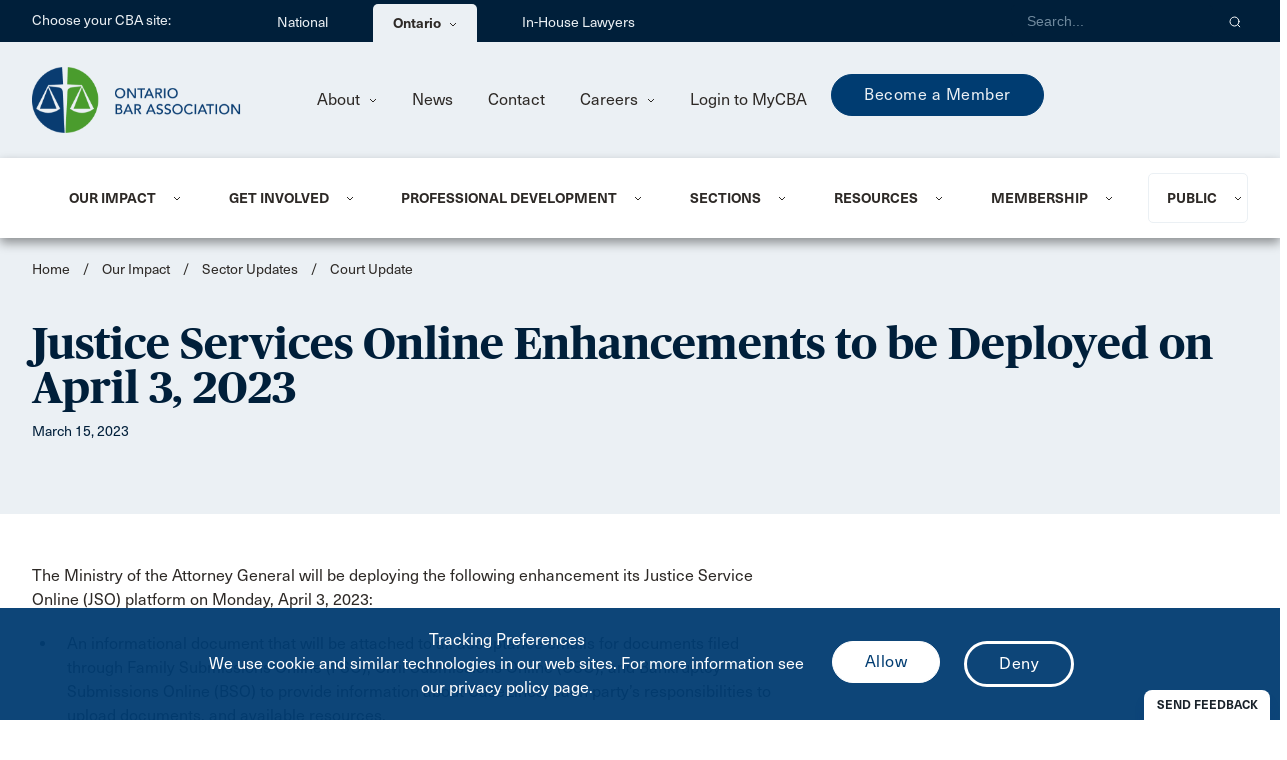

--- FILE ---
content_type: text/html; charset=utf-8
request_url: https://www.oba.org/our-impact/sector-updates/justice-services-online-enhancements-to-be-deployed-on-april-3-2023/
body_size: 81581
content:




<!DOCTYPE html>
<html lang="en">

<head>
    <script src="https://ajax.googleapis.com/ajax/libs/jquery/3.5.1/jquery.min.js"></script>

    <meta http-equiv="Content-Type" content="text/html; charset=UTF-8" />
    <meta name="viewport" content="width=device-width, initial-scale=1, maximum-scale=1.0" />

    <title>Justice Services Online Enhancements to be Deployed on April 3, 2023 | Ontario Bar Association</title>

        <link rel="shortcut icon" type="image/png" href="/CBA_Favicon-32px_national.png?v=mFyBXz5Romy1XfaJaia2vikkcoixG4M_aRD60Z4GqZ4" />
        <link rel="icon" type="image/png" sizes="32x32" href="/CBA_Favicon-32px.png?v=U_X8vpzSYFomUBJDJ8AeTsLx3a6dMQBZ5C178VukUds">
        <link rel="icon" type="image/png" sizes="16x16" href="/CBA_Favicon-16px.png?v=onicTx7hS_xAJ-pScuf6O0INNzQ4nY5b81fWt4_ldUc">

        <meta name="description" content="The Ministry of the Attorney General will be deploying the following enhancements its Justice Service Online (JSO) platform on Monday, April 3, 2023" />

    <meta name="keywords" />

    


<!-- Google Tag Manager -->
<script>(function(w,d,s,l,i){w[l]=w[l]||[];w[l].push({'gtm.start':
new Date().getTime(),event:'gtm.js'});var f=d.getElementsByTagName(s)[0],
j=d.createElement(s),dl=l!='dataLayer'?'&l='+l:'';j.async=true;j.src=
'https://www.googletagmanager.com/gtm.js?id='+i+dl;f.parentNode.insertBefore(j,f);
})(window,document,'script','dataLayer','GTM-NPBLXK2');</script>
<!-- End Google Tag Manager -->

<!-- Google tag (gtag.js) -->
<script async src="https://www.googletagmanager.com/gtag/js?id=AW-17119317694">
</script>
<script>
  window.dataLayer = window.dataLayer || [];
  function gtag(){dataLayer.push(arguments);}
  gtag('js', new Date());
  gtag('config', 'AW-17119317694');
</script>


<!-- Google tag (gtag.js) -->
<script async src="https://www.googletagmanager.com/gtag/js?id=G-Z9B1H33BY2"></script>
<script>
  window.dataLayer = window.dataLayer || [];
  function gtag(){dataLayer.push(arguments);}
  gtag('js', new Date());

  gtag('config', 'G-Z9B1H33BY2');
</script>

<!-- Bugherd Script - OBA reporting tool-->
<script type="text/javascript">

  var BugHerdConfig = {"feedback":{"use_light_background": true}};

</script>
<script type="text/javascript" src="https://www.bugherd.com/sidebarv2.js?apikey=prjz5b1nmvcabwaybspbnw" async="true"></script>
<!-- END Bugherd Script - OBA reporting tool-->

<!-- Monsido-Acquia Website QA Tool-->
<script type="text/javascript">
    window._monsido = window._monsido || {
        token: "lvlEs9qLJwkklF-_KVIFoA",
        statistics: {
            enabled: true,
            cookieLessTracking: true,
            documentTracking: {
                enabled: false,
                documentCls: "monsido_download",
                documentIgnoreCls: "monsido_ignore_download",
                documentExt: [],
            },
        },
    };
</script>
<script type="text/javascript" async src="https://app-script.monsido.com/v2/monsido-script.js"></script>
<!-- END Monsido-Acquia Website QA Tool-->
    






    <!-- CSS  -->
<link href="https://fonts.googleapis.com/icon?family=Material+Icons" rel="stylesheet">


    <link rel="stylesheet" href="/css/materialize.css" />
    <link rel="stylesheet" href="/css/site.css" />
    <!-- Include Fotorama -->
    <link href="https://cdnjs.cloudflare.com/ajax/libs/fotorama/4.6.4/fotorama.css" rel="stylesheet">
    <link rel="stylesheet" href="https://cdnjs.cloudflare.com/ajax/libs/font-awesome/5.15.4/css/all.min.css">
    <link rel="stylesheet" href="https://cdn.datatables.net/1.13.6/css/jquery.dataTables.css" />

    
</head>

<body>
    


<header class="header-menu-sticky">
    <div class="siteRunner">
        <!--<div style="padding:20px; background-color:#215732; color:#FFF; font-text-size:120%;"><p style="margin-top:10px; margin-bottom:10px;">The OBA office will be closed from December 24 to January 2 for the holidays and will resume normal operations on January 5.</p></div>-->
    </div>
    


<a class="skip-to-content-link" href="#main-content">
    Skip to main content
</a>
<div class="header-top">
    <div class="page-width row">
        <div class="header-top-section col s12" role="navigation">
            <div class="header-top-section-label">Choose your CBA site:</div>
            <ul class="header-top-menu aria-menu" role=&#x27;menubar&#x27; aria-label="header-top-menu aria-menu">
                        <li role="none">
                            <a href="https://www.cba.org">
                                National
                            </a>
                        </li>
                        <li class="header-top-menu-dropdown" role="none">
                            <div role="menuitem" aria-haspopup="true" aria-expanded="false"
                                     class="top-menu-Branch">
                                Ontario
                                <img class="header-dropdown-icon" src="/images/Fleche-Dropdown.svg" alt="" />
                            </div>
                            <div role="menu" class="header-top-submenu"
                                     class="top-menu-Branch-background">
                                <ul>
                                        <li role="none">
                                            <a href="https://www.cba-alberta.org" role="menuitem" target="_blank"
                                                    class="top-menu-Branch-item">
                                                Alberta
                                            </a>
                                        </li>
                                        <li role="none">
                                            <a href="https://www.cbabc.org" role="menuitem" target="_blank"
                                                    class="top-menu-Branch-item">
                                                British Columbia
                                            </a>
                                        </li>
                                        <li role="none">
                                            <a href="https://www.cba-mb.ca" role="menuitem" target="_blank"
                                                    class="top-menu-Branch-item">
                                                Manitoba
                                            </a>
                                        </li>
                                        <li role="none">
                                            <a href="https://www.nb-cba.org" role="menuitem" target="_blank"
                                                    class="top-menu-Branch-item">
                                                New Brunswick
                                            </a>
                                        </li>
                                        <li role="none">
                                            <a href="https://www.nl-cba.org/" role="menuitem" target="_blank"
                                                    class="top-menu-Branch-item">
                                                Newfoundland &amp; Labrador
                                            </a>
                                        </li>
                                        <li role="none">
                                            <a href="https://www.cbant.org/" role="menuitem" target="_blank"
                                                    class="top-menu-Branch-item">
                                                Northwest Territories
                                            </a>
                                        </li>
                                        <li role="none">
                                            <a href="https://www.cbans.ca/" role="menuitem" target="_blank"
                                                    class="top-menu-Branch-item">
                                                Nova Scotia
                                            </a>
                                        </li>
</ul><ul aria-label='header-top-submenu'>                                        <li role="none">
                                            <a href="https://www.nunavut-cba.org/" role="menuitem" target="_blank"
                                                    class="top-menu-Branch-item">
                                                Nunavut
                                            </a>
                                        </li>
                                        <li role="none">
                                            <a href="https://www.pe-cba.org/" role="menuitem" target="_blank"
                                                    class="top-menu-Branch-item">
                                                Prince Edward Island
                                            </a>
                                        </li>
                                        <li role="none">
                                            <a href="https://www.abcqc.qc.ca/" role="menuitem" target="_blank"
                                                    class="top-menu-Branch-item">
                                                Qu&#xE9;bec
                                            </a>
                                        </li>
                                        <li role="none">
                                            <a href="https://www.cbasask.org/" role="menuitem" target="_blank"
                                                    class="top-menu-Branch-item">
                                                Saskatchewan
                                            </a>
                                        </li>
                                        <li role="none">
                                            <a href="https://www.yt-cba.org/" role="menuitem" target="_blank"
                                                    class="top-menu-Branch-item">
                                                Yukon
                                            </a>
                                        </li>
                                </ul>
                            </div>
                        </li>
                            <li role="none">
                                <a href="https://www.cbainhouse.org/home/"  target="_blank">
                                    In-House Lawyers
                                </a>
                            </li>
            </ul>

            <div class="header-top-section-right">
                <div class="header-top-section-search-form">
                    <input id="searchQuery"
                           type="text"
                           class="header-top-section-search validate"
                           title="Search"
                           placeholder="Search..."
                           aria-label="Search">
                    <button role="button"
                            aria-label="Search"
                            type="button"
                            onclick="CBA.search('https://oba.org/search/')"
                            class="header-top-section-search-button">
                        <img src="/images/Icon_Search-White.svg"
                             alt="Search" />
                    </button>
                </div>

            </div>
        </div>

        <div class="header-top-section-mobile col s12">
            <div class="header-top-menu-mobile">
                <div class="input-field">
                    <select onchange="CBA.onHeaderTopMenuSelected(this)" aria-label="Choose your CBA site:">
                        <option value="" disabled selected>Choose your CBA site:</option>
                            <option value="https://www.cba.org">National</option>
                                <optgroup label="Ontario">
                                        <option value="https://www.cba-alberta.org" target="_blank">Alberta</option>
                                        <option value="https://www.cbabc.org" target="_blank">British Columbia</option>
                                        <option value="https://www.cba-mb.ca" target="_blank">Manitoba</option>
                                        <option value="https://www.nb-cba.org" target="_blank">New Brunswick</option>
                                        <option value="https://www.nl-cba.org/" target="_blank">Newfoundland &amp; Labrador</option>
                                        <option value="https://www.cbant.org/" target="_blank">Northwest Territories</option>
                                        <option value="https://www.cbans.ca/" target="_blank">Nova Scotia</option>
                                        <option value="https://www.nunavut-cba.org/" target="_blank">Nunavut</option>
                                        <option value="https://www.pe-cba.org/" target="_blank">Prince Edward Island</option>
                                        <option value="https://www.abcqc.qc.ca/" target="_blank">Qu&#xE9;bec</option>
                                        <option value="https://www.cbasask.org/" target="_blank">Saskatchewan</option>
                                        <option value="https://www.yt-cba.org/" target="_blank">Yukon</option>
                                </optgroup>
                                <option value="https://www.cbainhouse.org/home/" target="_blank">In-House Lawyers</option>
                    </select>
                </div>
            </div>
        </div>
    </div>
</div>

<script type="text/javascript">
    var CBA = CBA || {};
    CBA.onHeaderTopMenuSelected = function(el) {
        var url = el.value;
        location.href = url;
    }
</script>


    <div class="header-secondary">
        <div class="page-width row">
            <div class="header-secondary-section col s12">
                <div class="header-secondary-section-logo">
                    <a href="/">
                            <img src="/getmedia/74833c44-e4e4-4e90-a753-fd7931dde506/ON-EN.png?width=250&amp;height=100&amp;ext=.png" alt="OBA Logo" title="OBA Logo">
                    </a>
                </div>

                <div class="header-secondary-content">
                    <ul class="header-secondary-menu">
                                <li class="header-secondary-menu-dropdown">
                                    <a href="javascript:void(0);">
About                                        <img class="header-dropdown-icon" src="/images/Fleche-Dropdown.svg" alt="" />
                                    </a>

                                    <ul class="header-secondary-submenu">
                                            <li>
                                                <a href="https://oba.org/about-us/who-we-are/">
Who We Are                                                </a>
                                            </li>
                                            <li>
                                                <a href="https://oba.org/about-us/board-of-directors/">
Board of Directors                                                </a>
                                            </li>
                                            <li>
                                                <a href="https://oba.org/about-us/provincial-council/">
Provincial Council                                                </a>
                                            </li>
                                            <li>
                                                <a href="https://oba.org/about-us/bylaws-and-policies/">
By-law and Policies                                                </a>
                                            </li>
                                            <li>
                                                <a href="https://oba.org/about-us/oba-accessibility-policy-statement/">
Accessibility Statement                                                </a>
                                            </li>
                                    </ul>
                                </li>
                                <li>
                                    <a href="https://oba.org/news/">
News                                    </a>
                                </li>
                                <li>
                                    <a href="https://oba.org/en-ca/contact/">
Contact                                    </a>
                                </li>
                                <li class="header-secondary-menu-dropdown">
                                    <a href="javascript:void(0);">
Careers                                        <img class="header-dropdown-icon" src="/images/Fleche-Dropdown.svg" alt="" />
                                    </a>

                                    <ul class="header-secondary-submenu">
                                            <li>
                                                <a href="https://oba.org/careers/careers-at-oba/">
Careers at OBA                                                </a>
                                            </li>
                                            <li>
                                                <a href="https://oba.org/careers/job-board/">
Job Board                                                </a>
                                            </li>
                                    </ul>
                                </li>

                            <li>
                                

<input type="hidden" id="ssoWindow">

                            <a role="menuitem" href="/en-ca/account/login?returnUrl=%2Four-impact%2Fsector-updates%2Fjustice-services-online-enhancements-to-be-deployed-on-april-3-2023%2F">
                                Login to MyCBA
                            </a>


                            </li>
                    </ul>
                        <div class="header-secondary-featured">
                            <a href="" class="button-primary">Become a Member</a>
                        </div>
                </div>
            </div>
        </div>

        <div class="header-secondary-section-mobile col s12">
            <div class="header-secondary-section-logo-mobile">
                <a href="/">
                        <img src="/getmedia/d96f16b5-8e95-4afc-b923-909a0c97cf35/ON-Short.png?width=175&amp;height=46&amp;ext=.png" alt="OBA Logo" title="OBA Logo">
                </a>
            </div>
            <div class="header-secondary-icon-mobile header-search-icon-mobile">
                <img src="/images/Icon_Search.svg" alt="search" />
            </div>
            <div class="header-secondary-icon-mobile header-menu-icon-mobile">
                <img src="/images/Burger-Menu.svg" alt="menu" />
            </div>
        </div>

        <div class="header-secondary-search-mobile">
            <input id="searchQueryMobile" type="text" class="header-secondary-search-input-mobile validate"
            title="Search" placeholder="Search...">
            <button class="header-secondary-search-btn-mobile" role="button"
            aria-label="Search"
            type="button" onclick="CBA.search('https://oba.org/search/', true)">
                <img src="/images/Icon_Search.svg" title="Search"
                alt="search" />
            </button>
        </div>

        <div class="header-menu-mobile">
            <div class="header-primary-menu-mobile">
                <ul class="menu-login">
                    <li class="header-primary-menu-dropdown-mobile">



<input type="hidden" id="ssoWindow">

                            <a role="menuitem" href="/en-ca/account/login?returnUrl=%2Four-impact%2Fsector-updates%2Fjustice-services-online-enhancements-to-be-deployed-on-april-3-2023%2F">
                                Login to MyCBA
                            </a>

                    </li>
                        <div class="header-secondary-featured">
                            <a href="" class="button-primary">Become a Member</a>
                        </div>
                </ul>

                <ul>
                                

    <li class="header-primary-menu-dropdown-mobile">
        <div class="page-width row" role="menuitem" aria-haspopup="true" aria-expanded="false">
            <a class="header-primary-dropdown-item-mobile col s12">
                Our Impact
                <img class="header-dropdown-icon-mobile" src="/images/Fleche-Dropdown.svg" alt="" />
            </a>
        </div>

        <div class="header-primary-submenu-mobile" role="menu" aria-label="menu_image_mobile">
            <div class="page-width row">
                <ul class="col s12">
                        <li role="none">
                            <a role="menuitem" href="https://oba.org/our-impact/about-advocacy/">About Advocacy</a>
                        </li>
                        <li role="none">
                            <a role="menuitem" href="https://oba.org/our-impact/your-leg-up/">Legislative Updates</a>
                        </li>
                        <li role="none">
                            <a role="menuitem" href="https://oba.org/our-impact/sector-updates/">Sector Updates</a>
                        </li>
                        <li role="none">
                            <a role="menuitem" href="https://oba.org/submissions-25c4a3ba2e96d3b210ad900927c3c194/">Submissions</a>
                        </li>
                        <li role="none">
                            <a role="menuitem" href="https://oba.org/our-impact/committees/">Committees</a>
                        </li>
                        <li role="none">
                            <a role="menuitem" href="https://oba.org/our-impact/initiatives/">Initiatives</a>
                        </li>
                        <li role="none">
                            <a role="menuitem" href="https://oba.org/resources/oba-innovator-in-residence/">Innovator in Residence</a>
                        </li>
                </ul>
            </div>
                <div class="page-width row">
                    <div class="col s12">
                        <div class="header-primary-memu-membership-mobile">
                                <p class="header-primary-submenu-title-mobile">LegUp Newsletter</p>
                            <ul>
                                <li role="none">
                                        <a role="menuitem" href="https://oba.org/our-impact/your-leg-up/" class="header-primary-submenu-image-link" alt="">View LegUp Newsletter</a>
                                </li>
                            </ul>
                        </div>
                    </div>
                </div>
        </div>
    </li>

                                

    <li class="header-primary-menu-dropdown-mobile">
        <div class="page-width row" role="menuitem" aria-haspopup="true" aria-expanded="false">
            <a class="header-primary-dropdown-item-mobile col s12">
                Get Involved
                <img class="header-dropdown-icon-mobile" src="/images/Fleche-Dropdown.svg" alt="" />
            </a>
        </div>

        <div class="header-primary-submenu-mobile" role="menu" aria-label="menu_image_mobile">
            <div class="page-width row">
                <ul class="col s12">
                        <li role="none">
                            <a role="menuitem" href="https://oba.org/get-involved/volunteer-with/">Volunteer with OBA</a>
                        </li>
                        <li role="none">
                            <a role="menuitem" href="https://oba.org/get-involved/awards-and-recognition/">Awards and Recognition</a>
                        </li>
                        <li role="none">
                            <a role="menuitem" href="https://oba.org/get-involved/lawyers-helping-lawyers/">Lawyers Helping Lawyers </a>
                        </li>
                        <li role="none">
                            <a role="menuitem" href="https://oba.org/get-involved/oba-speakers-bureau/">OBA Speakers Bureau</a>
                        </li>
                        <li role="none">
                            <a role="menuitem" href="https://oba.org/get-involved/advertise-with-the-oba/">Sponsorship and Advertising</a>
                        </li>
                        <li role="none">
                            <a role="menuitem" href="https://oba.org/pro-bono/">Pro Bono</a>
                        </li>
                </ul>
            </div>
                <div class="page-width row">
                    <div class="col s12">
                        <div class="header-primary-memu-membership-mobile">
                                <p class="header-primary-submenu-title-mobile">Build Your Profile</p>
                            <ul>
                                <li role="none">
                                        <a role="menuitem" href="https://oba.org/get-involved/build-your-profile/" class="header-primary-submenu-image-link" alt="">Learn More</a>
                                </li>
                            </ul>
                        </div>
                    </div>
                </div>
        </div>
    </li>

                                

    <li class="header-primary-menu-dropdown-mobile">
        <div class="page-width row" role="menuitem" aria-haspopup="true" aria-expanded="false">
            <a class="header-primary-dropdown-item-mobile col s12">
                Professional Development
                <img class="header-dropdown-icon-mobile" src="/images/Fleche-Dropdown.svg" alt="" />
            </a>
        </div>

        <div class="header-primary-submenu-mobile" role="menu" aria-label="menu_image_mobile">
            <div class="page-width row">
                <ul class="col s12">
                        <li role="none">
                            <a role="menuitem" href="https://oba.org/professional-development/about-pd/">Find a Program</a>
                        </li>
                        <li role="none">
                            <a role="menuitem" href="https://oba.org/professional-development/certificate-series/">Certificate Series</a>
                        </li>
                        <li role="none">
                            <a role="menuitem" href="https://oba.org/professional-development/webinars-by-series/">Webinars by Series</a>
                        </li>
                        <li role="none">
                            <a role="menuitem" href="https://oba.org/professional-development/on-demand-programs/">On-Demand Programs</a>
                        </li>
                        <li role="none">
                            <a role="menuitem" href="https://oba.org/professional-development/mentorship/">Mentorship</a>
                        </li>
                        <li role="none">
                            <a role="menuitem" href="https://oba.org/professional-development/case-centre-training/">Case Center Training</a>
                        </li>
                        <li role="none">
                            <a role="menuitem" href="https://oba.org/professional-development/video-repays/">Live Replays</a>
                        </li>
                        <li role="none">
                            <a role="menuitem" href="https://oba.org/resources/practice-tools/real-intelligence-on-ai/ai-academy/">AI Academy</a>
                        </li>
                </ul>
            </div>
                <div class="page-width row">
                    <div class="col s12">
                        <div class="header-primary-memu-membership-mobile">
                                <p class="header-primary-submenu-title-mobile">On-Demand Professional Development</p>
                            <ul>
                                <li role="none">
                                        <a role="menuitem" href="https://oba.org/professional-development/on-demand-programs/" class="header-primary-submenu-image-link" alt="">Learn more</a>
                                </li>
                            </ul>
                        </div>
                    </div>
                </div>
        </div>
    </li>

                                

    <li class="header-primary-menu-dropdown-mobile">
        <div class="page-width row" role="menuitem" aria-haspopup="true" aria-expanded="false">
            <a class="header-primary-dropdown-item-mobile col s12">
                Sections
                <img class="header-dropdown-icon-mobile" src="/images/Fleche-Dropdown.svg" alt="" />
            </a>
        </div>

        <div class="header-primary-submenu-mobile" role="menu" aria-label="menu_image_mobile">
            <div class="page-width row">
                <ul class="col s12">
                        <li role="none">
                            <a role="menuitem" href="https://oba.org/sections/">Sections </a>
                        </li>
                        <li role="none">
                            <a role="menuitem" href="https://oba.org/sections/enroll-in-sections/">Enroll in Sections</a>
                        </li>
                        <li role="none">
                            <a role="menuitem" href="https://oba.org/sections/section-constitution/">Section Constitution</a>
                        </li>
                        <li role="none">
                            <a role="menuitem" href="https://oba.org/sections/section-executive-election/">Section Executive Election</a>
                        </li>
                </ul>
            </div>
                <div class="page-width row">
                    <div class="col s12">
                        <div class="header-primary-memu-membership-mobile">
                                <p class="header-primary-submenu-title-mobile">Make the most of your membership</p>
                            <ul>
                                <li role="none">
                                        <a role="menuitem" href="https://oba.org/sections/enroll-in-sections/" class="header-primary-submenu-image-link" alt="">Join Sections</a>
                                </li>
                            </ul>
                        </div>
                    </div>
                </div>
        </div>
    </li>

                                

    <li class="header-primary-menu-dropdown-mobile">
        <div class="page-width row" role="menuitem" aria-haspopup="true" aria-expanded="false">
            <a class="header-primary-dropdown-item-mobile col s12">
                Resources
                <img class="header-dropdown-icon-mobile" src="/images/Fleche-Dropdown.svg" alt="" />
            </a>
        </div>

        <div class="header-primary-submenu-mobile" role="menu" aria-label="menu_image_mobile">
            <div class="page-width row">
                <ul class="col s12">
                        <li role="none">
                            <a role="menuitem" href="https://oba.org/resources/practice-tools/">Practice Tools</a>
                        </li>
                        <li role="none">
                            <a role="menuitem" href="https://oba.org/resources/publications/">Publications</a>
                        </li>
                        <li role="none">
                            <a role="menuitem" href="https://oba.org/resources/podcasts/">Podcasts</a>
                        </li>
                        <li role="none">
                            <a role="menuitem" href="https://oba.org/resources/oba-robe-bank/">OBA Robe Bank</a>
                        </li>
                        <li role="none">
                            <a role="menuitem" href="https://oba.org/resources/equality-and-diversity/">Equality, Diversity and Inclusion</a>
                        </li>
                        <li role="none">
                            <a role="menuitem" href="https://oba.org/resources/truth-and-reconciliation/">Truth &amp; Reconciliation</a>
                        </li>
                        <li role="none">
                            <a role="menuitem" href="https://oba.org/resources/well-being-and-lawyer-assistance/">Well-being and Lawyer Assistance</a>
                        </li>
                        <li role="none">
                            <a role="menuitem" href="https://oba.org/peer-support/">Peer Support Network</a>
                        </li>
                        <li role="none">
                            <a role="menuitem" href="https://oba.org/publications/">PD Publications Store</a>
                        </li>
                </ul>
            </div>
                <div class="page-width row">
                    <div class="col s12">
                        <div class="header-primary-memu-membership-mobile">
                                <p class="header-primary-submenu-title-mobile">Real Intelligence on AI</p>
                            <ul>
                                <li role="none">
                                        <a role="menuitem" href="https://oba.org/resources/practice-tools/real-intelligence-on-ai/" class="header-primary-submenu-image-link" alt="">View AI Resources </a>
                                </li>
                            </ul>
                        </div>
                    </div>
                </div>
        </div>
    </li>

                                

    <li class="header-primary-menu-dropdown-mobile">
        <div class="page-width row" role="menuitem" aria-haspopup="true" aria-expanded="false">
            <a class="header-primary-dropdown-item-mobile col s12">
                Membership
                <img class="header-dropdown-icon-mobile" src="/images/Fleche-Dropdown.svg" alt="" />
            </a>
        </div>

        <div class="header-primary-submenu-mobile" role="menu" aria-label="menu_membership_mobile">
            <div class="page-width row">
                <ul class="col s12">
                        <li role="none">
                            <a role="menuitem" href="https://oba.org/membership/joining-the-cba/">Joining the CBA</a>
                        </li>
                        <li role="none">
                            <a role="menuitem" href="https://oba.org/membership/fee-and-benefits/">Membership Fees &amp; Benefits</a>
                        </li>
                        <li role="none">
                            <a role="menuitem" href="https://oba.org/membership/member-savings/">Member Savings</a>
                        </li>
                        <li role="none">
                            <a role="menuitem" href="https://oba.org/membership/member-to-member-directory/">Member Directory</a>
                        </li>
                        <li role="none">
                            <a role="menuitem" href="https://oba.org/oba-services/">OBA Services</a>
                        </li>
                </ul>
            </div>

            <div class="page-width row">
                <div class="col s12">
                    <div class="header-primary-memu-membership-mobile">
                        <p class="header-primary-submenu-title-mobile">Become a member</p>
                            <ul>
                                <li role="none">
                                    <a role="menuitem" class="button-primary" alt=""
                                           href="/membership/joining-the-cba/" target="_self">Join Now</a>
                                </li>
                            </ul>
                    </div>
                </div>
            </div>
        </div>
    </li>

                                

    <li class="header-primary-menu-dropdown-mobile">
        <div class="page-width row" role="menuitem" aria-haspopup="true" aria-expanded="false">
            <a class="header-primary-dropdown-item-mobile col s12">
                Public
                <img class="header-dropdown-icon-mobile" src="/images/Fleche-Dropdown.svg" alt="" />
            </a>
        </div>

        <div class="header-primary-submenu-mobile" role="menu" aria-label="menu_image_mobile">
            <div class="page-width row">
                <ul class="col s12">
                        <li role="none">
                            <a role="menuitem" href="https://oba.org/oba-conference-centre/">OBA Conference Centre</a>
                        </li>
                        <li role="none">
                            <a role="menuitem" href="https://oba.org/public/make-a-will/">Making a Will</a>
                        </li>
                        <li role="none">
                            <a role="menuitem" href="https://oba.org/public/working-with-a-lawyer-to-buy-a-home/">Working with a Lawyer to Buy a Home</a>
                        </li>
                        <li role="none">
                            <a role="menuitem" href="https://oba.org/public/legal-health-checks/">Legal Health Checks</a>
                        </li>
                        <li role="none">
                            <a role="menuitem" href="https://oba.org/public/legal-resources/">Legal Resources</a>
                        </li>
                        <li role="none">
                            <a role="menuitem" href="https://oba.org/public/starting-a-new-life-in-canada/">Immigrating to Canada</a>
                        </li>
                        <li role="none">
                            <a role="menuitem" href="https://oba.org/public/speakers-bureau/">Speakers Bureau</a>
                        </li>
                        <li role="none">
                            <a role="menuitem" href="https://oba.org/public/cyber-security-month/">Cyber Security Month</a>
                        </li>
                </ul>
            </div>
                <div class="page-width row">
                    <div class="col s12">
                        <div class="header-primary-memu-membership-mobile">
                                <p class="header-primary-submenu-title-mobile">Find a Lawyer </p>
                            <ul>
                                <li role="none">
                                        <a role="menuitem" href="https://oba.org/public/" class="header-primary-submenu-image-link" alt="">Search</a>
                                </li>
                            </ul>
                        </div>
                    </div>
                </div>
        </div>
    </li>

                </ul>

                <div class="header-secondary-menu-mobile">
                    <div class="page-width row">
                        <ul class="header-secondary-menu-mobile col s12">
                                    <li class="header-secondary-menu-dropdown-mobile">
                                        <div>
About                                            <img class="header-dropdown-icon-mobile" src="/images/Fleche-Dropdown-White.svg" alt="" />
                                        </div>

                                        <ul class="header-secondary-submenu-mobile">
                                                <li>
                                                    <a href="https://oba.org/about-us/who-we-are/">
Who We Are                                                    </a>
                                                </li>
                                                <li>
                                                    <a href="https://oba.org/about-us/board-of-directors/">
Board of Directors                                                    </a>
                                                </li>
                                                <li>
                                                    <a href="https://oba.org/about-us/provincial-council/">
Provincial Council                                                    </a>
                                                </li>
                                                <li>
                                                    <a href="https://oba.org/about-us/bylaws-and-policies/">
By-law and Policies                                                    </a>
                                                </li>
                                                <li>
                                                    <a href="https://oba.org/about-us/oba-accessibility-policy-statement/">
Accessibility Statement                                                    </a>
                                                </li>
                                        </ul>
                                    </li>
                                    <li>
                                        <a href="https://oba.org/news/">
News                                        </a>
                                    </li>
                                    <li>
                                        <a href="https://oba.org/en-ca/contact/">
Contact                                        </a>
                                    </li>
                                    <li class="header-secondary-menu-dropdown-mobile">
                                        <div>
Careers                                            <img class="header-dropdown-icon-mobile" src="/images/Fleche-Dropdown-White.svg" alt="" />
                                        </div>

                                        <ul class="header-secondary-submenu-mobile">
                                                <li>
                                                    <a href="https://oba.org/careers/careers-at-oba/">
Careers at OBA                                                    </a>
                                                </li>
                                                <li>
                                                    <a href="https://oba.org/careers/job-board/">
Job Board                                                    </a>
                                                </li>
                                        </ul>
                                    </li>
                        </ul>
                    </div>
                </div>
            </div>
        </div>
    </div>

    <div class="header-primary">
        <div class="page-width row">
            <div class="header-primary-section col s12">
                <ul class="header-primary-menu">
                                

    <li class="header-primary-menu-dropdown" id="menu-4168a18f79424bde8c641773f8b3f55b" role="menuitem" aria-haspopup="true" aria-expanded="false">
        <div class="header-primary-menu-item">
            <a tabindex="0" class="header-primary-dropdown-item-mobile col s12">
                Our Impact
            </a>
        </div>
        <img class="header-dropdown-icon" src="/images/Fleche-Dropdown.svg" alt="" />
    </li>
    <div id="sub-menu-4168a18f79424bde8c641773f8b3f55b" class="header-primary-submenu" role="menu">
        <div class="header-primary-submenu-width row">
            <div class="col s12">
                <div class="header-primary-submenu-content row">
                    <div class="header-primary-submenu-left header-primary-submenu-2col col s7">
                        <ul>
                                <li role="none">
                                    <a role="menuitem" href="https://oba.org/our-impact/about-advocacy/">About Advocacy</a>
                                </li>
                                <li role="none">
                                    <a role="menuitem" href="https://oba.org/our-impact/your-leg-up/">Legislative Updates</a>
                                </li>
                                <li role="none">
                                    <a role="menuitem" href="https://oba.org/our-impact/sector-updates/">Sector Updates</a>
                                </li>
                                <li role="none">
                                    <a role="menuitem" href="https://oba.org/submissions-25c4a3ba2e96d3b210ad900927c3c194/">Submissions</a>
                                </li>
                                <li role="none">
                                    <a role="menuitem" href="https://oba.org/our-impact/committees/">Committees</a>
                                </li>
                                <li role="none">
                                    <a role="menuitem" href="https://oba.org/our-impact/initiatives/">Initiatives</a>
                                </li>
                                <li role="none">
                                    <a role="menuitem" href="https://oba.org/resources/oba-innovator-in-residence/">Innovator in Residence</a>
                                </li>
                        </ul>
                    </div>

                    <div class="col s5">
                        <div class="header-primary-submenu-image-right row">

                                <div class="header-primary-submenu-image-right-image col s5">
                                    <img src="/getmedia/53b18108-4aff-4bb0-8bea-a9893d1d6431/Menu-LegUp-Illustration-300x300.png?width=300&amp;height=300&amp;ext=.png" alt="LegUp Newsletter" />
                                </div>
                            
                            
                            <div role="menubar" class="header-primary-submenu-image-right-content col s7 aria-menu">
                                        <p class="header-primary-submenu-image-title">LegUp Newsletter</p>
<p>LegUp is your weekly window into what's happening at Queen's Park and beyond, with updates on regulatory and legislative changes, and much more!</p>                                        <a role="menuitem" href="https://oba.org/our-impact/your-leg-up/" alt="">View LegUp Newsletter</a>
                            </div>
                        </div>
                    </div>
                </div>
            </div>
        </div>
    </div>

                                

    <li class="header-primary-menu-dropdown" id="menu-55c912c2f97b448496bfc93aae92f732" role="menuitem" aria-haspopup="true" aria-expanded="false">
        <div class="header-primary-menu-item">
            <a tabindex="0" class="header-primary-dropdown-item-mobile col s12">
                Get Involved
            </a>
        </div>
        <img class="header-dropdown-icon" src="/images/Fleche-Dropdown.svg" alt="" />
    </li>
    <div id="sub-menu-55c912c2f97b448496bfc93aae92f732" class="header-primary-submenu" role="menu">
        <div class="header-primary-submenu-width row">
            <div class="col s12">
                <div class="header-primary-submenu-content row">
                    <div class="header-primary-submenu-left header-primary-submenu-2col col s7">
                        <ul>
                                <li role="none">
                                    <a role="menuitem" href="https://oba.org/get-involved/volunteer-with/">Volunteer with OBA</a>
                                </li>
                                <li role="none">
                                    <a role="menuitem" href="https://oba.org/get-involved/awards-and-recognition/">Awards and Recognition</a>
                                </li>
                                <li role="none">
                                    <a role="menuitem" href="https://oba.org/get-involved/lawyers-helping-lawyers/">Lawyers Helping Lawyers </a>
                                </li>
                                <li role="none">
                                    <a role="menuitem" href="https://oba.org/get-involved/oba-speakers-bureau/">OBA Speakers Bureau</a>
                                </li>
                                <li role="none">
                                    <a role="menuitem" href="https://oba.org/get-involved/advertise-with-the-oba/">Sponsorship and Advertising</a>
                                </li>
                                <li role="none">
                                    <a role="menuitem" href="https://oba.org/pro-bono/">Pro Bono</a>
                                </li>
                        </ul>
                    </div>

                    <div class="col s5">
                        <div class="header-primary-submenu-image-right row">

                                <div class="header-primary-submenu-image-right-image col s5">
                                    <img src="/getmedia/3b905126-f045-4e60-aeab-cd77cfcad2f4/business-people-shaking-hands-430x292.jpg?width=430&amp;height=292&amp;ext=.jpg" alt="Build Your Profile" />
                                </div>
                            
                            
                            <div role="menubar" class="header-primary-submenu-image-right-content col s7 aria-menu">
                                        <p class="header-primary-submenu-image-title">Build Your Profile</p>
<p>Lawyers helping lawyers is all about making lasting, impactful connections. </p>                                        <a role="menuitem" href="https://oba.org/get-involved/build-your-profile/" alt="">Learn More</a>
                            </div>
                        </div>
                    </div>
                </div>
            </div>
        </div>
    </div>

                                

    <li class="header-primary-menu-dropdown" id="menu-021f8d2c12124eebb270de4640747afe" role="menuitem" aria-haspopup="true" aria-expanded="false">
        <div class="header-primary-menu-item">
            <a tabindex="0" class="header-primary-dropdown-item-mobile col s12">
                Professional Development
            </a>
        </div>
        <img class="header-dropdown-icon" src="/images/Fleche-Dropdown.svg" alt="" />
    </li>
    <div id="sub-menu-021f8d2c12124eebb270de4640747afe" class="header-primary-submenu" role="menu">
        <div class="header-primary-submenu-width row">
            <div class="col s12">
                <div class="header-primary-submenu-content row">
                    <div class="header-primary-submenu-left header-primary-submenu-2col col s7">
                        <ul>
                                <li role="none">
                                    <a role="menuitem" href="https://oba.org/professional-development/about-pd/">Find a Program</a>
                                </li>
                                <li role="none">
                                    <a role="menuitem" href="https://oba.org/professional-development/certificate-series/">Certificate Series</a>
                                </li>
                                <li role="none">
                                    <a role="menuitem" href="https://oba.org/professional-development/webinars-by-series/">Webinars by Series</a>
                                </li>
                                <li role="none">
                                    <a role="menuitem" href="https://oba.org/professional-development/on-demand-programs/">On-Demand Programs</a>
                                </li>
                                <li role="none">
                                    <a role="menuitem" href="https://oba.org/professional-development/mentorship/">Mentorship</a>
                                </li>
                                <li role="none">
                                    <a role="menuitem" href="https://oba.org/professional-development/case-centre-training/">Case Center Training</a>
                                </li>
                                <li role="none">
                                    <a role="menuitem" href="https://oba.org/professional-development/video-repays/">Live Replays</a>
                                </li>
                                <li role="none">
                                    <a role="menuitem" href="https://oba.org/resources/practice-tools/real-intelligence-on-ai/ai-academy/">AI Academy</a>
                                </li>
                        </ul>
                    </div>

                    <div class="col s5">
                        <div class="header-primary-submenu-image-right row">

                                <div class="header-primary-submenu-image-right-image col s5">
                                    <img src="/getmedia/792c5b7d-eea9-459a-b1c1-25f5fc3e0997/2025OnDemand-Backyard-1620x950.png?width=300&amp;height=175&amp;ext=.png" alt="On-Demand Professional Development" />
                                </div>
                            
                            
                            <div role="menubar" class="header-primary-submenu-image-right-content col s7 aria-menu">
                                        <p class="header-primary-submenu-image-title">On-Demand Professional Development</p>
<p>Access on-demand professional development, whenever and wherever it suits your busy schedule.</p>                                        <a role="menuitem" href="https://oba.org/professional-development/on-demand-programs/" alt="">Learn more</a>
                            </div>
                        </div>
                    </div>
                </div>
            </div>
        </div>
    </div>

                                

    <li class="header-primary-menu-dropdown" id="menu-758bd883f8904c90b3bac28d3852b7a1" role="menuitem" aria-haspopup="true" aria-expanded="false">
        <div class="header-primary-menu-item">
            <a tabindex="0" class="header-primary-dropdown-item-mobile col s12">
                Sections
            </a>
        </div>
        <img class="header-dropdown-icon" src="/images/Fleche-Dropdown.svg" alt="" />
    </li>
    <div id="sub-menu-758bd883f8904c90b3bac28d3852b7a1" class="header-primary-submenu" role="menu">
        <div class="header-primary-submenu-width row">
            <div class="col s12">
                <div class="header-primary-submenu-content row">
                    <div class="header-primary-submenu-left header-primary-submenu-2col col s7">
                        <ul>
                                <li role="none">
                                    <a role="menuitem" href="https://oba.org/sections/">Sections </a>
                                </li>
                                <li role="none">
                                    <a role="menuitem" href="https://oba.org/sections/enroll-in-sections/">Enroll in Sections</a>
                                </li>
                                <li role="none">
                                    <a role="menuitem" href="https://oba.org/sections/section-constitution/">Section Constitution</a>
                                </li>
                                <li role="none">
                                    <a role="menuitem" href="https://oba.org/sections/section-executive-election/">Section Executive Election</a>
                                </li>
                        </ul>
                    </div>

                    <div class="col s5">
                        <div class="header-primary-submenu-image-right row">

                                <div class="header-primary-submenu-image-right-image col s5">
                                    <img src="/getmedia/551ebdf4-ead3-4540-97e1-cc2c49302f8a/Listing-Video-Library-358x238.png?width=358&amp;height=238&amp;ext=.png" alt="Women on laptop" />
                                </div>
                            
                            
                            <div role="menubar" class="header-primary-submenu-image-right-content col s7 aria-menu">
                                        <p class="header-primary-submenu-image-title">Make the most of your membership</p>
<p>Section renewal for 2025-2026</p>                                        <a role="menuitem" href="https://oba.org/sections/enroll-in-sections/" alt="">Join Sections</a>
                            </div>
                        </div>
                    </div>
                </div>
            </div>
        </div>
    </div>

                                

    <li class="header-primary-menu-dropdown" id="menu-c7da17bc17ba481da6e7254fb8285dc5" role="menuitem" aria-haspopup="true" aria-expanded="false">
        <div class="header-primary-menu-item">
            <a tabindex="0" class="header-primary-dropdown-item-mobile col s12">
                Resources
            </a>
        </div>
        <img class="header-dropdown-icon" src="/images/Fleche-Dropdown.svg" alt="" />
    </li>
    <div id="sub-menu-c7da17bc17ba481da6e7254fb8285dc5" class="header-primary-submenu" role="menu">
        <div class="header-primary-submenu-width row">
            <div class="col s12">
                <div class="header-primary-submenu-content row">
                    <div class="header-primary-submenu-left header-primary-submenu-2col col s7">
                        <ul>
                                <li role="none">
                                    <a role="menuitem" href="https://oba.org/resources/practice-tools/">Practice Tools</a>
                                </li>
                                <li role="none">
                                    <a role="menuitem" href="https://oba.org/resources/publications/">Publications</a>
                                </li>
                                <li role="none">
                                    <a role="menuitem" href="https://oba.org/resources/podcasts/">Podcasts</a>
                                </li>
                                <li role="none">
                                    <a role="menuitem" href="https://oba.org/resources/oba-robe-bank/">OBA Robe Bank</a>
                                </li>
                                <li role="none">
                                    <a role="menuitem" href="https://oba.org/resources/equality-and-diversity/">Equality, Diversity and Inclusion</a>
                                </li>
                                <li role="none">
                                    <a role="menuitem" href="https://oba.org/resources/truth-and-reconciliation/">Truth &amp; Reconciliation</a>
                                </li>
                                <li role="none">
                                    <a role="menuitem" href="https://oba.org/resources/well-being-and-lawyer-assistance/">Well-being and Lawyer Assistance</a>
                                </li>
                                <li role="none">
                                    <a role="menuitem" href="https://oba.org/peer-support/">Peer Support Network</a>
                                </li>
                                <li role="none">
                                    <a role="menuitem" href="https://oba.org/publications/">PD Publications Store</a>
                                </li>
                        </ul>
                    </div>

                    <div class="col s5">
                        <div class="header-primary-submenu-image-right row">

                                <div class="header-primary-submenu-image-right-image col s5">
                                    <img src="/getmedia/0d1747b5-031d-4bf1-8dc9-911e6a2eb83a/Listing-AI-Bulbs-300x300.png?width=300&amp;height=300&amp;ext=.png" alt="Real Intelligence on AI" />
                                </div>
                            
                            
                            <div role="menubar" class="header-primary-submenu-image-right-content col s7 aria-menu">
                                        <p class="header-primary-submenu-image-title">Real Intelligence on AI</p>
<p>OBA’s Real Intelligence on AI is designed to demystify AI and help you to understand and mitigate its risks while enjoying its many benefits.</p>                                        <a role="menuitem" href="https://oba.org/resources/practice-tools/real-intelligence-on-ai/" alt="">View AI Resources </a>
                            </div>
                        </div>
                    </div>
                </div>
            </div>
        </div>
    </div>

                                

    <li class="header-primary-menu-dropdown" id="menu-628c0c36a91747a3acb96dabd9a31bee" role="menuitem" aria-haspopup="true" aria-expanded="false">
        <div class="header-primary-menu-item">
            <a tabindex="0" class="header-primary-dropdown-item-mobile col s12">
                Membership
            </a>
        </div>
        <img class="header-dropdown-icon" src="/images/Fleche-Dropdown.svg" alt="" />
    </li>
    <div id="sub-menu-628c0c36a91747a3acb96dabd9a31bee" class="header-primary-submenu" role="menu" aria-label="header-primary-submenu">
        <div class="header-primary-submenu-width row">
            <div class="col s12">
                <div class="header-primary-submenu-content row">
                    <div class="header-primary-submenu-left col s4">
                        <ul>
                                <li role="none">
                                    <a role="menuitem" href="https://oba.org/membership/joining-the-cba/">Joining the CBA</a>
                                </li>
                                <li role="none">
                                    <a role="menuitem" href="https://oba.org/membership/fee-and-benefits/">Membership Fees &amp; Benefits</a>
                                </li>
                                <li role="none">
                                    <a role="menuitem" href="https://oba.org/membership/member-savings/">Member Savings</a>
                                </li>
                                <li role="none">
                                    <a role="menuitem" href="https://oba.org/membership/member-to-member-directory/">Member Directory</a>
                                </li>
                                <li role="none">
                                    <a role="menuitem" href="https://oba.org/oba-services/">OBA Services</a>
                                </li>
                        </ul>
                    </div>

                    <div class="col s8">
                        <div class="header-primary-submenu-membership-right row" style="margin-bottom: 0px !important;">
                            <div class="header-primary-submenu-membership-right-content col s7">
                                <p class="header-primary-submenu-membership-title">Become a member</p>
                                <p>Learn new skills, grow your network and make an impact.</p>


                                    <a role="menuitem" class="button-primary" alt=""
                                       href="/membership/joining-the-cba/" target="_self">Join Now</a>
                            </div>

                            <div class="header-primary-submenu-membership-right-image col s5">

                                    <img src="/getmedia/41af7d5b-20b7-49d1-a89d-0f56b943b88a/MembershipMenu.png?width=300&amp;height=300&amp;ext=.png" title="" alt=""/>
                            </div>
                        </div>

                    </div>
                </div>
            </div>
        </div>
    </div>

                                

    <li class="header-primary-menu-dropdown" id="menu-078484e405064243b4f9b29e7234f7f9" role="menuitem" aria-haspopup="true" aria-expanded="false">
        <div class="header-primary-menu-item">
            <a tabindex="0" class="header-primary-dropdown-item-mobile col s12">
                Public
            </a>
        </div>
        <img class="header-dropdown-icon" src="/images/Fleche-Dropdown.svg" alt="" />
    </li>
    <div id="sub-menu-078484e405064243b4f9b29e7234f7f9" class="header-primary-submenu" role="menu">
        <div class="header-primary-submenu-width row">
            <div class="col s12">
                <div class="header-primary-submenu-content row">
                    <div class="header-primary-submenu-left header-primary-submenu-2col col s7">
                        <ul>
                                <li role="none">
                                    <a role="menuitem" href="https://oba.org/oba-conference-centre/">OBA Conference Centre</a>
                                </li>
                                <li role="none">
                                    <a role="menuitem" href="https://oba.org/public/make-a-will/">Making a Will</a>
                                </li>
                                <li role="none">
                                    <a role="menuitem" href="https://oba.org/public/working-with-a-lawyer-to-buy-a-home/">Working with a Lawyer to Buy a Home</a>
                                </li>
                                <li role="none">
                                    <a role="menuitem" href="https://oba.org/public/legal-health-checks/">Legal Health Checks</a>
                                </li>
                                <li role="none">
                                    <a role="menuitem" href="https://oba.org/public/legal-resources/">Legal Resources</a>
                                </li>
                                <li role="none">
                                    <a role="menuitem" href="https://oba.org/public/starting-a-new-life-in-canada/">Immigrating to Canada</a>
                                </li>
                                <li role="none">
                                    <a role="menuitem" href="https://oba.org/public/speakers-bureau/">Speakers Bureau</a>
                                </li>
                                <li role="none">
                                    <a role="menuitem" href="https://oba.org/public/cyber-security-month/">Cyber Security Month</a>
                                </li>
                        </ul>
                    </div>

                    <div class="col s5">
                        <div class="header-primary-submenu-image-right row">

                                <div class="header-primary-submenu-image-right-image col s5">
                                    <img src="https://oba.org/getattachment/47daf730-1a76-483c-b29c-c47452ac0e55/Smiling-multiethnic-employees-standing-looking-camera-430x292.jpg" alt="Find a Lawyer " />
                                </div>
                            
                            
                            <div role="menubar" class="header-primary-submenu-image-right-content col s7 aria-menu">
                                        <p class="header-primary-submenu-image-title">Find a Lawyer </p>
<p>Use our Find-a-Lawyer search tool <insert link to branch Find-a-Lawyer> to locate a lawyer who specializes in the area of law you need. </p>                                        <a role="menuitem" href="https://oba.org/public/" alt="">Search</a>
                            </div>
                        </div>
                    </div>
                </div>
            </div>
        </div>
    </div>

                </ul>
            </div>
        </div>
    </div>
</header>

<div class="header-primary-submenu-overlay"></div>

        <section class="page-banner">
            <div class="page-width row">
                    

<nav class="page-banner-breadcrumbs col s12">

                    <a href=https://oba.org/home/>Home</a>
                    <span class="page-banner-breadcrumbs-sep">/</span>
                    <a href=https://oba.org/our-impact/>Our Impact</a>
                    <span class="page-banner-breadcrumbs-sep">/</span>
                    <a href=https://oba.org/our-impact/sector-updates/>Sector Updates</a>
                <span class="page-banner-breadcrumbs-sep">/</span>
                <span>Court Update</span>
</nav>
                <div class="page-title col s12">
                        <h1>Justice Services Online Enhancements to be Deployed on April 3, 2023</h1>
                            <p>March 15, 2023</p>
                </div>
            </div>
        </section>





    

<main id="main-content">
    <div class="row page-width">
        <div class="page-content col l8 m6 s12">
            <p>The Ministry of the Attorney General will be deploying the following enhancement its Justice Service Online (JSO) platform on Monday, April 3, 2023:</p>

<ul type="disc">
	<li>An informational document that will be attached to all acceptance emails for documents filed through Family Submissions Online (FSO), Civil Submissions Online (CSO), and Bankruptcy Submissions Online (BSO) to provide information about CaseLines, each party&rsquo;s responsibilities to upload documents, and available resources.</li>
	<li>Filers will be able to identify in the CSO, BSO, FSO and Small Claims Court Submissions Online portals if they are resubmitting previously rejected documents. These resubmissions will be flagged as a priority in the court case tracking system for court staff review.</li>
	<li>A new family portal will enable users to request a list of all documents previously filed in a family case. The list will be automatically generated and emailed to the requestor with no action required by court staff.</li>
	<li>Additional document types will be eligible for submission through the FSO portal, including:
	<ul type="circle">
		<li>Form 8: Application (General) or Form 10: Answer for claims of wrongful removal to or retention of child(ren) in Ontario involving a country outside Canada.</li>
		<li>Form 12: Notice of Withdrawal o Form 36: Affidavit for Divorce (fee already paid).</li>
	</ul>
	</li>
</ul>

<ul type="disc">
	<li>The automatic FSO acceptance and rejection email sent to filers once submissions have been reviewed and processed by court staff have been redesigned to ensure clear and concise messaging in both English and French.</li>
</ul>

<p><a class="button" href="/CBAMediaLibrary/cba_on/pdf/ADAG-Letter-to-Counsel-re-Justice-Service-Online-Enhancement-A-2023-46.pdf">View Letter&nbsp;</a></p>

	        
        </div>
        <div class="side-widget-zone col l4 m6 s12">
            
        </div>
    </div>
</main>

    
<footer>
    <div class="page-width row">
        <div class="col s12 m4 push-m8 footer-member-cont">
            <a href="https://oba.org/membership/joining-the-cba/" class="footer-member">
                <div class="footer-member-title-section">
                    <div class="footer-member-title">
                        <h2>Become a Member</h2>
                    </div>
                    <div class="footer-arrow">
                        <img src="/images/arrow_white.svg" alt="Become a Member" />
                    </div>
                </div>

                <p>As the largest national association for legal professionals, the Canadian Bar Association delivers what you need to thrive in your career and to navigate life changes.</p>
            </a>
        </div>

        <div class="col s12 m2 pull-m4 footer-logo">
            <img src="/getmedia/eba567e6-8e91-4a63-857e-9516a8a19c42/Logo-Simple-footer.png?width=91&amp;height=90&amp;ext=.png" alt="Image of scales of justice from the OBA logo." />
        </div>

        <div class="col s12 m2 pull-m4">
            <h2 class="footer-title">Explore</h2>

            <ul class="footer-links">
                    <li>
                        <a href="https://oba.org/home/">Home</a>
                    </li>
                    <li>
                        <a href="https://oba.org/en-ca/contact/">Contact</a>
                    </li>
                    <li>
                        <a href="https://oba.org/careers/">Careers</a>
                    </li>
                    <li>
                        <a href="https://oba.org/news/">News</a>
                    </li>
            </ul>
        </div>

        <div class="col s12 m4 pull-m4">
            <h2 class="footer-title footer-social-medias-title">Stay Connected</h2>

            <ul class="footer-social-medias">
                        <li>
                            <a href="https://www.facebook.com/OntarioBarAssociation" target="_blank" rel="noopener noreferrer" aria-label=" Visit our Facebook page. (Opens in a new tab)">
                                    <img src="/getmedia/15c10efc-b440-4eb8-85c7-288cfa35a465/Icon-Facebook-White.png?width=16&amp;height=16&amp;ext=.png" 
                                         alt=" Visit our Facebook page." 
                                         onmouseover="this.src = '/getmedia/e2eefc2b-75c2-4f09-bb80-44359357bc4c/Icon-Facebook-Turquoise.png?width=16&amp;height=16&amp;ext=.png'" 
                                         onmouseout="this.src = '/getmedia/15c10efc-b440-4eb8-85c7-288cfa35a465/Icon-Facebook-White.png?width=16&amp;height=16&amp;ext=.png'" />
                            </a>
                        </li>
                        <li>
                            <a href="https://www.linkedin.com/company/ontario-bar-association" target="_blank" rel="noopener noreferrer" aria-label="Visit our LinkedIn page. (Opens in a new tab)">
                                    <img src="/getmedia/edf0d082-c843-4fce-8290-c3c18d7ee90c/Icon-Linkedin-White.png?width=16&amp;height=16&amp;ext=.png" 
                                         alt="Visit our LinkedIn page." 
                                         onmouseover="this.src = '/getmedia/122dd06a-0199-408e-90ab-ad9c4bfde054/Icon-Linkedin-Turquoise.png?width=16&amp;height=16&amp;ext=.png'" 
                                         onmouseout="this.src = '/getmedia/edf0d082-c843-4fce-8290-c3c18d7ee90c/Icon-Linkedin-White.png?width=16&amp;height=16&amp;ext=.png'" />
                            </a>
                        </li>
                        <li>
                            <a href="https://twitter.com/OBAlawyers" target="_blank" rel="noopener noreferrer" aria-label="Visit our Twitter/X Page. (Opens in a new tab)">
                                    <img src="/getmedia/be05ed42-8d6d-4379-ad64-d6e0ebd45911/Icon-Twitter-White.png?width=16&amp;height=16&amp;ext=.png" 
                                         alt="Visit our Twitter/X Page." 
                                         onmouseover="this.src = '/getmedia/78927b26-85e3-4975-a1fe-1dde0e28f6d3/Icon-Twitter-Turquoise.png?width=16&amp;height=16&amp;ext=.png'" 
                                         onmouseout="this.src = '/getmedia/be05ed42-8d6d-4379-ad64-d6e0ebd45911/Icon-Twitter-White.png?width=16&amp;height=16&amp;ext=.png'" />
                            </a>
                        </li>
                        <li>
                            <a href="https://www.instagram.com/obalawyers" target="_blank" rel="noopener noreferrer" aria-label="Visit our Instagram page. (Opens in a new tab)">
                                    <img src="/getmedia/10f85ce1-ceab-4dd5-bd29-05c4b679ed2d/Icon-Instagram-White.png?width=16&amp;height=16&amp;ext=.png" 
                                         alt="Visit our Instagram page." 
                                         onmouseover="this.src = '/getmedia/a23798fb-583f-4b0a-a9e3-06bc4439d320/Icon-Instagram-Turquoise.png?width=16&amp;height=16&amp;ext=.png'" 
                                         onmouseout="this.src = '/getmedia/10f85ce1-ceab-4dd5-bd29-05c4b679ed2d/Icon-Instagram-White.png?width=16&amp;height=16&amp;ext=.png'" />
                            </a>
                        </li>
                        <li>
                            <a href="https://theeverylawyer.simplecast.com" target="_blank" rel="noopener noreferrer" aria-label="Visit our Simplecast Podcasts page. (Opens in a new tab)">
                                    <img src="/getmedia/442515b4-c423-4a22-b2ce-f8035777e2b1/Icon-Simplecast-White.png?width=16&amp;height=16&amp;ext=.png" 
                                         alt="Visit our Simplecast Podcasts page." 
                                         onmouseover="this.src = '/getmedia/55791983-f7a1-4109-97e3-6e238d50769b/Icon-Simplecast-Turquoise.png?width=16&amp;height=16&amp;ext=.png'" 
                                         onmouseout="this.src = '/getmedia/442515b4-c423-4a22-b2ce-f8035777e2b1/Icon-Simplecast-White.png?width=16&amp;height=16&amp;ext=.png'" />
                            </a>
                        </li>
            </ul>
        </div>
    </div>

    <div class="footer-bottom">
        <div class="page-width row">
            <div class="col s12 m6 push-m6 footer-bottom-links-cont">
                <ul class="footer-bottom-links">
                        <li>
                            <a href="https://oba.org/about-us/privacy-policy/">Privacy Policy</a>
                        </li>
                        <li>
                            <a href="https://oba.org/about-us/terms-of-use/">Terms of Use &amp; Disclaimer</a>
                        </li>
                        <li>
                            <a href="https://oba.org/about-us/oba-accessibility-policy-statement/">OBA Accessibility Policy Statement</a>
                        </li>
                        <li>
                            <a href="https://oba.org/about-us/supplier-code-of-conduct/">Supplier Code of Conduct</a>
                        </li>
                </ul>
            </div>

            <div class="col s12 m6 pull-m6 footer-copyright">
                &copy; Copyright 2026 Ontario Bar Association</div>
        </div>
    </div>
</footer>

    




                <footer id="consent" class="cookie-consent">


                    <div class="header-secondary-content">
                        <div>
                            <div><!--ScriptorStartFragment-->
<div class="scriptor-paragraph">Tracking Preferences<!--ScriptorEndFragment--></div>
</div>

                            <div><!--ScriptorStartFragment-->
<div class="scriptor-paragraph">We use cookie and similar technologies in our web sites. For more information see our privacy policy page.<!--ScriptorEndFragment--></div>
</div>

                        </div>
                        <div class="consent-buttons-container">
                            <div class="header-secondary-featured">
                                <form class="consent-buttons" action="/trackingconsent/accept?returnUrl=%2Four-impact%2Fsector-updates%2Fjustice-services-online-enhancements-to-be-deployed-on-april-3-2023%2F" method="post">
                            <input type="submit" value="Allow" class="button-primary" style="color: #003c71 !important; background-color: #fff !important; border-color: #ffffff !important;">
                                <input name="__RequestVerificationToken" type="hidden" value="CfDJ8PXQ4ktsPC1MvzU4Sxh165pkk3_9qQeXkMkqtDOxwI_-21lZWkYX7lFvKw5thxxmkTqgFacUhmm5l2teO7PicjU5BtJW-EErsyrOMxmCznLuiKqje431lnAIR8yob8kN_0jeHItHCWI1JqhXhe6yL1o" /></form>
                            </div>
                            <div class="header-secondary-featured">
                                <form class="consent-buttons" action="/trackingconsent/revoke?returnUrl=%2Four-impact%2Fsector-updates%2Fjustice-services-online-enhancements-to-be-deployed-on-april-3-2023%2F" method="post">
                            <input type="submit" value="Deny" class="button-primary" style="border-color: #ffffff !important; border-width: 3px!important; background-color: transparent !important; color: #ffffff !important;">
                                <input name="__RequestVerificationToken" type="hidden" value="CfDJ8PXQ4ktsPC1MvzU4Sxh165pkk3_9qQeXkMkqtDOxwI_-21lZWkYX7lFvKw5thxxmkTqgFacUhmm5l2teO7PicjU5BtJW-EErsyrOMxmCznLuiKqje431lnAIR8yob8kN_0jeHItHCWI1JqhXhe6yL1o" /></form>
                            </div>
                        </div>
                    </div>
                </footer>





        <script src="https://ajax.googleapis.com/ajax/libs/jquery/3.5.1/jquery.min.js"></script>




    <script src="/lib/materialize-src/js/build/materialize.js"></script>
    <script src="/js/site.js?v=EQAMC4q-2Ma1LG0QMTsJUfb9Rq7NErhtS4MCsgF-JOg"></script>
    <script src="/js/equalize.js?v=r_3DVF7Mf5MRZXd2VD0E8ZypdTqxv5yMxq8EREaQQ2Q"></script>
    <script src="https://cdnjs.cloudflare.com/ajax/libs/fotorama/4.6.4/fotorama.js"></script>
    <script src="https://cdn.datatables.net/1.13.6/js/jquery.dataTables.js"></script>
    <script src="https://code.jquery.com/ui/1.12.0/jquery-ui.min.js"></script>



    
</body>

</html>
